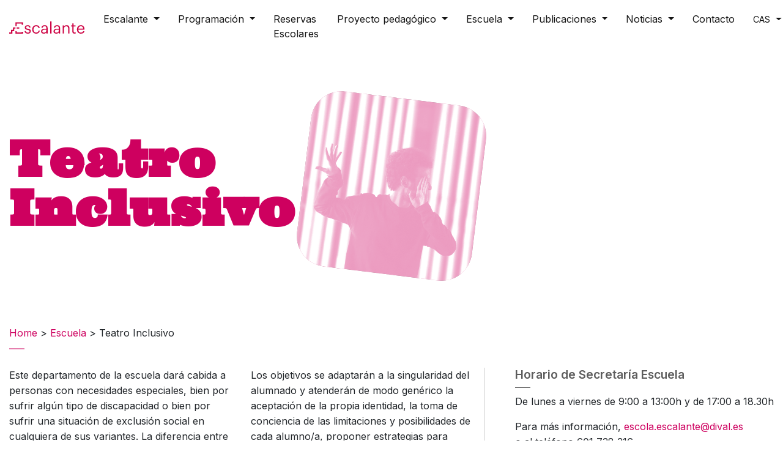

--- FILE ---
content_type: text/html; charset=UTF-8
request_url: https://escalantecentreteatral.dival.es/escuela/teatro-inclusivo
body_size: 13381
content:
<!DOCTYPE html>
<html lang="es-ES">
<head>
	<meta charset="UTF-8">
	<meta name="viewport" content="width=device-width, initial-scale=1, shrink-to-fit=no">

	<meta name='robots' content='index, follow, max-image-preview:large, max-snippet:-1, max-video-preview:-1' />
<link rel="alternate" hreflang="es" href="https://escalantecentreteatral.dival.es/escuela/teatro-inclusivo" />
<link rel="alternate" hreflang="val" href="https://escalantecentreteatral.dival.es/val/escola/teatre-inclusiu" />
<link rel="alternate" hreflang="x-default" href="https://escalantecentreteatral.dival.es/escuela/teatro-inclusivo" />
<script id="cookieyes" type="text/javascript" src="https://cdn-cookieyes.com/client_data/1006e8a4807c0d14638e6750/script.js"></script>
	<!-- This site is optimized with the Yoast SEO plugin v21.1 - https://yoast.com/wordpress/plugins/seo/ -->
	<title>Teatro Inclusivo - Escalante Centre Teatral</title>
	<link rel="canonical" href="https://escalantecentreteatral.dival.es/escuela/teatro-inclusivo" />
	<meta property="og:locale" content="es_ES" />
	<meta property="og:type" content="article" />
	<meta property="og:title" content="Teatro Inclusivo - Escalante Centre Teatral" />
	<meta property="og:description" content="Este departamento de la escuela dará cabida a personas con necesidades especiales, bien por sufrir algún tipo de discapacidad o bien por sufrir una situación de exclusión social en cualquiera de sus variantes." />
	<meta property="og:url" content="https://escalantecentreteatral.dival.es/escuela/teatro-inclusivo" />
	<meta property="og:site_name" content="Escalante Centre Teatral" />
	<meta property="article:publisher" content="https://www.facebook.com/EscalanteTeatre" />
	<meta property="article:modified_time" content="2025-12-18T17:05:54+00:00" />
	<meta property="og:image" content="https://escalantecentreteatral.dival.es/wp-content/uploads/teatro_inclusivo.jpg" />
	<meta property="og:image:width" content="2145" />
	<meta property="og:image:height" content="2145" />
	<meta property="og:image:type" content="image/jpeg" />
	<meta name="twitter:card" content="summary_large_image" />
	<meta name="twitter:site" content="@TeatreEscalante" />
	<meta name="twitter:label1" content="Est. reading time" />
	<meta name="twitter:data1" content="1 minuto" />
	<script type="application/ld+json" class="yoast-schema-graph">{"@context":"https://schema.org","@graph":[{"@type":"WebPage","@id":"https://escalantecentreteatral.dival.es/escuela/teatro-inclusivo","url":"https://escalantecentreteatral.dival.es/escuela/teatro-inclusivo","name":"Teatro Inclusivo - Escalante Centre Teatral","isPartOf":{"@id":"https://escalantecentreteatral.dival.es/val/#website"},"primaryImageOfPage":{"@id":"https://escalantecentreteatral.dival.es/escuela/teatro-inclusivo#primaryimage"},"image":{"@id":"https://escalantecentreteatral.dival.es/escuela/teatro-inclusivo#primaryimage"},"thumbnailUrl":"https://escalantecentreteatral.dival.es/wp-content/uploads/teatro_inclusivo.jpg","datePublished":"2016-09-24T12:15:59+00:00","dateModified":"2025-12-18T17:05:54+00:00","breadcrumb":{"@id":"https://escalantecentreteatral.dival.es/escuela/teatro-inclusivo#breadcrumb"},"inLanguage":"es","potentialAction":[{"@type":"ReadAction","target":["https://escalantecentreteatral.dival.es/escuela/teatro-inclusivo"]}]},{"@type":"ImageObject","inLanguage":"es","@id":"https://escalantecentreteatral.dival.es/escuela/teatro-inclusivo#primaryimage","url":"https://escalantecentreteatral.dival.es/wp-content/uploads/teatro_inclusivo.jpg","contentUrl":"https://escalantecentreteatral.dival.es/wp-content/uploads/teatro_inclusivo.jpg","width":2145,"height":2145},{"@type":"BreadcrumbList","@id":"https://escalantecentreteatral.dival.es/escuela/teatro-inclusivo#breadcrumb","itemListElement":[{"@type":"ListItem","position":1,"name":"Home","item":"https://escalantecentreteatral.dival.es/"},{"@type":"ListItem","position":2,"name":"Escuela","item":"https://escalantecentreteatral.dival.es/escuela"},{"@type":"ListItem","position":3,"name":"Teatro Inclusivo"}]},{"@type":"WebSite","@id":"https://escalantecentreteatral.dival.es/val/#website","url":"https://escalantecentreteatral.dival.es/val/","name":"Escalante Centre Teatral","description":"Valencia | espectaculos | musicales | artes escenicas.","publisher":{"@id":"https://escalantecentreteatral.dival.es/val/#organization"},"potentialAction":[{"@type":"SearchAction","target":{"@type":"EntryPoint","urlTemplate":"https://escalantecentreteatral.dival.es/val/?s={search_term_string}"},"query-input":"required name=search_term_string"}],"inLanguage":"es"},{"@type":"Organization","@id":"https://escalantecentreteatral.dival.es/val/#organization","name":"Escalante Centre Teatral","alternateName":"Escalante Centre Teatral València","url":"https://escalantecentreteatral.dival.es/val/","logo":{"@type":"ImageObject","inLanguage":"es","@id":"https://escalantecentreteatral.dival.es/val/#/schema/logo/image/","url":"https://escalantecentreteatral.dival.es/wp-content/uploads/logo_ect-1.png","contentUrl":"https://escalantecentreteatral.dival.es/wp-content/uploads/logo_ect-1.png","width":1024,"height":292,"caption":"Escalante Centre Teatral"},"image":{"@id":"https://escalantecentreteatral.dival.es/val/#/schema/logo/image/"},"sameAs":["https://www.facebook.com/EscalanteTeatre","https://twitter.com/TeatreEscalante","https://www.instagram.com/centre_escalante/","https://www.youtube.com/channel/UCaXtimrtZ6eLZKN2qPgPa3g"]}]}</script>
	<!-- / Yoast SEO plugin. -->


<link rel='dns-prefetch' href='//static.addtoany.com' />
<link rel='dns-prefetch' href='//cdn.jsdelivr.net' />
<link rel='dns-prefetch' href='//www.googletagmanager.com' />
<link rel="alternate" type="application/rss+xml" title="Escalante Centre Teatral &raquo; Feed" href="https://escalantecentreteatral.dival.es/feed" />
<link rel="alternate" type="application/rss+xml" title="Escalante Centre Teatral &raquo; Feed de los comentarios" href="https://escalantecentreteatral.dival.es/comments/feed" />
<script>
window._wpemojiSettings = {"baseUrl":"https:\/\/s.w.org\/images\/core\/emoji\/14.0.0\/72x72\/","ext":".png","svgUrl":"https:\/\/s.w.org\/images\/core\/emoji\/14.0.0\/svg\/","svgExt":".svg","source":{"concatemoji":"https:\/\/escalantecentreteatral.dival.es\/wp-includes\/js\/wp-emoji-release.min.js?ver=6.2.2"}};
/*! This file is auto-generated */
!function(e,a,t){var n,r,o,i=a.createElement("canvas"),p=i.getContext&&i.getContext("2d");function s(e,t){p.clearRect(0,0,i.width,i.height),p.fillText(e,0,0);e=i.toDataURL();return p.clearRect(0,0,i.width,i.height),p.fillText(t,0,0),e===i.toDataURL()}function c(e){var t=a.createElement("script");t.src=e,t.defer=t.type="text/javascript",a.getElementsByTagName("head")[0].appendChild(t)}for(o=Array("flag","emoji"),t.supports={everything:!0,everythingExceptFlag:!0},r=0;r<o.length;r++)t.supports[o[r]]=function(e){if(p&&p.fillText)switch(p.textBaseline="top",p.font="600 32px Arial",e){case"flag":return s("\ud83c\udff3\ufe0f\u200d\u26a7\ufe0f","\ud83c\udff3\ufe0f\u200b\u26a7\ufe0f")?!1:!s("\ud83c\uddfa\ud83c\uddf3","\ud83c\uddfa\u200b\ud83c\uddf3")&&!s("\ud83c\udff4\udb40\udc67\udb40\udc62\udb40\udc65\udb40\udc6e\udb40\udc67\udb40\udc7f","\ud83c\udff4\u200b\udb40\udc67\u200b\udb40\udc62\u200b\udb40\udc65\u200b\udb40\udc6e\u200b\udb40\udc67\u200b\udb40\udc7f");case"emoji":return!s("\ud83e\udef1\ud83c\udffb\u200d\ud83e\udef2\ud83c\udfff","\ud83e\udef1\ud83c\udffb\u200b\ud83e\udef2\ud83c\udfff")}return!1}(o[r]),t.supports.everything=t.supports.everything&&t.supports[o[r]],"flag"!==o[r]&&(t.supports.everythingExceptFlag=t.supports.everythingExceptFlag&&t.supports[o[r]]);t.supports.everythingExceptFlag=t.supports.everythingExceptFlag&&!t.supports.flag,t.DOMReady=!1,t.readyCallback=function(){t.DOMReady=!0},t.supports.everything||(n=function(){t.readyCallback()},a.addEventListener?(a.addEventListener("DOMContentLoaded",n,!1),e.addEventListener("load",n,!1)):(e.attachEvent("onload",n),a.attachEvent("onreadystatechange",function(){"complete"===a.readyState&&t.readyCallback()})),(e=t.source||{}).concatemoji?c(e.concatemoji):e.wpemoji&&e.twemoji&&(c(e.twemoji),c(e.wpemoji)))}(window,document,window._wpemojiSettings);
</script>
<style>
img.wp-smiley,
img.emoji {
	display: inline !important;
	border: none !important;
	box-shadow: none !important;
	height: 1em !important;
	width: 1em !important;
	margin: 0 0.07em !important;
	vertical-align: -0.1em !important;
	background: none !important;
	padding: 0 !important;
}
</style>
	<link rel='stylesheet' id='wp-block-library-css' href='https://escalantecentreteatral.dival.es/wp-includes/css/dist/block-library/style.min.css?ver=6.2.2' media='all' />
<style id='wp-block-library-theme-inline-css'>
.wp-block-audio figcaption{color:#555;font-size:13px;text-align:center}.is-dark-theme .wp-block-audio figcaption{color:hsla(0,0%,100%,.65)}.wp-block-audio{margin:0 0 1em}.wp-block-code{border:1px solid #ccc;border-radius:4px;font-family:Menlo,Consolas,monaco,monospace;padding:.8em 1em}.wp-block-embed figcaption{color:#555;font-size:13px;text-align:center}.is-dark-theme .wp-block-embed figcaption{color:hsla(0,0%,100%,.65)}.wp-block-embed{margin:0 0 1em}.blocks-gallery-caption{color:#555;font-size:13px;text-align:center}.is-dark-theme .blocks-gallery-caption{color:hsla(0,0%,100%,.65)}.wp-block-image figcaption{color:#555;font-size:13px;text-align:center}.is-dark-theme .wp-block-image figcaption{color:hsla(0,0%,100%,.65)}.wp-block-image{margin:0 0 1em}.wp-block-pullquote{border-bottom:4px solid;border-top:4px solid;color:currentColor;margin-bottom:1.75em}.wp-block-pullquote cite,.wp-block-pullquote footer,.wp-block-pullquote__citation{color:currentColor;font-size:.8125em;font-style:normal;text-transform:uppercase}.wp-block-quote{border-left:.25em solid;margin:0 0 1.75em;padding-left:1em}.wp-block-quote cite,.wp-block-quote footer{color:currentColor;font-size:.8125em;font-style:normal;position:relative}.wp-block-quote.has-text-align-right{border-left:none;border-right:.25em solid;padding-left:0;padding-right:1em}.wp-block-quote.has-text-align-center{border:none;padding-left:0}.wp-block-quote.is-large,.wp-block-quote.is-style-large,.wp-block-quote.is-style-plain{border:none}.wp-block-search .wp-block-search__label{font-weight:700}.wp-block-search__button{border:1px solid #ccc;padding:.375em .625em}:where(.wp-block-group.has-background){padding:1.25em 2.375em}.wp-block-separator.has-css-opacity{opacity:.4}.wp-block-separator{border:none;border-bottom:2px solid;margin-left:auto;margin-right:auto}.wp-block-separator.has-alpha-channel-opacity{opacity:1}.wp-block-separator:not(.is-style-wide):not(.is-style-dots){width:100px}.wp-block-separator.has-background:not(.is-style-dots){border-bottom:none;height:1px}.wp-block-separator.has-background:not(.is-style-wide):not(.is-style-dots){height:2px}.wp-block-table{margin:0 0 1em}.wp-block-table td,.wp-block-table th{word-break:normal}.wp-block-table figcaption{color:#555;font-size:13px;text-align:center}.is-dark-theme .wp-block-table figcaption{color:hsla(0,0%,100%,.65)}.wp-block-video figcaption{color:#555;font-size:13px;text-align:center}.is-dark-theme .wp-block-video figcaption{color:hsla(0,0%,100%,.65)}.wp-block-video{margin:0 0 1em}.wp-block-template-part.has-background{margin-bottom:0;margin-top:0;padding:1.25em 2.375em}
</style>
<link rel='stylesheet' id='classic-theme-styles-css' href='https://escalantecentreteatral.dival.es/wp-includes/css/classic-themes.min.css?ver=6.2.2' media='all' />
<style id='global-styles-inline-css'>
body{--wp--preset--color--black: #000000;--wp--preset--color--cyan-bluish-gray: #abb8c3;--wp--preset--color--white: #ffffff;--wp--preset--color--pale-pink: #f78da7;--wp--preset--color--vivid-red: #cf2e2e;--wp--preset--color--luminous-vivid-orange: #ff6900;--wp--preset--color--luminous-vivid-amber: #fcb900;--wp--preset--color--light-green-cyan: #7bdcb5;--wp--preset--color--vivid-green-cyan: #00d084;--wp--preset--color--pale-cyan-blue: #8ed1fc;--wp--preset--color--vivid-cyan-blue: #0693e3;--wp--preset--color--vivid-purple: #9b51e0;--wp--preset--gradient--vivid-cyan-blue-to-vivid-purple: linear-gradient(135deg,rgba(6,147,227,1) 0%,rgb(155,81,224) 100%);--wp--preset--gradient--light-green-cyan-to-vivid-green-cyan: linear-gradient(135deg,rgb(122,220,180) 0%,rgb(0,208,130) 100%);--wp--preset--gradient--luminous-vivid-amber-to-luminous-vivid-orange: linear-gradient(135deg,rgba(252,185,0,1) 0%,rgba(255,105,0,1) 100%);--wp--preset--gradient--luminous-vivid-orange-to-vivid-red: linear-gradient(135deg,rgba(255,105,0,1) 0%,rgb(207,46,46) 100%);--wp--preset--gradient--very-light-gray-to-cyan-bluish-gray: linear-gradient(135deg,rgb(238,238,238) 0%,rgb(169,184,195) 100%);--wp--preset--gradient--cool-to-warm-spectrum: linear-gradient(135deg,rgb(74,234,220) 0%,rgb(151,120,209) 20%,rgb(207,42,186) 40%,rgb(238,44,130) 60%,rgb(251,105,98) 80%,rgb(254,248,76) 100%);--wp--preset--gradient--blush-light-purple: linear-gradient(135deg,rgb(255,206,236) 0%,rgb(152,150,240) 100%);--wp--preset--gradient--blush-bordeaux: linear-gradient(135deg,rgb(254,205,165) 0%,rgb(254,45,45) 50%,rgb(107,0,62) 100%);--wp--preset--gradient--luminous-dusk: linear-gradient(135deg,rgb(255,203,112) 0%,rgb(199,81,192) 50%,rgb(65,88,208) 100%);--wp--preset--gradient--pale-ocean: linear-gradient(135deg,rgb(255,245,203) 0%,rgb(182,227,212) 50%,rgb(51,167,181) 100%);--wp--preset--gradient--electric-grass: linear-gradient(135deg,rgb(202,248,128) 0%,rgb(113,206,126) 100%);--wp--preset--gradient--midnight: linear-gradient(135deg,rgb(2,3,129) 0%,rgb(40,116,252) 100%);--wp--preset--duotone--dark-grayscale: url('#wp-duotone-dark-grayscale');--wp--preset--duotone--grayscale: url('#wp-duotone-grayscale');--wp--preset--duotone--purple-yellow: url('#wp-duotone-purple-yellow');--wp--preset--duotone--blue-red: url('#wp-duotone-blue-red');--wp--preset--duotone--midnight: url('#wp-duotone-midnight');--wp--preset--duotone--magenta-yellow: url('#wp-duotone-magenta-yellow');--wp--preset--duotone--purple-green: url('#wp-duotone-purple-green');--wp--preset--duotone--blue-orange: url('#wp-duotone-blue-orange');--wp--preset--font-size--small: 13px;--wp--preset--font-size--medium: 20px;--wp--preset--font-size--large: 36px;--wp--preset--font-size--x-large: 42px;--wp--preset--spacing--20: 0.44rem;--wp--preset--spacing--30: 0.67rem;--wp--preset--spacing--40: 1rem;--wp--preset--spacing--50: 1.5rem;--wp--preset--spacing--60: 2.25rem;--wp--preset--spacing--70: 3.38rem;--wp--preset--spacing--80: 5.06rem;--wp--preset--shadow--natural: 6px 6px 9px rgba(0, 0, 0, 0.2);--wp--preset--shadow--deep: 12px 12px 50px rgba(0, 0, 0, 0.4);--wp--preset--shadow--sharp: 6px 6px 0px rgba(0, 0, 0, 0.2);--wp--preset--shadow--outlined: 6px 6px 0px -3px rgba(255, 255, 255, 1), 6px 6px rgba(0, 0, 0, 1);--wp--preset--shadow--crisp: 6px 6px 0px rgba(0, 0, 0, 1);}:where(.is-layout-flex){gap: 0.5em;}body .is-layout-flow > .alignleft{float: left;margin-inline-start: 0;margin-inline-end: 2em;}body .is-layout-flow > .alignright{float: right;margin-inline-start: 2em;margin-inline-end: 0;}body .is-layout-flow > .aligncenter{margin-left: auto !important;margin-right: auto !important;}body .is-layout-constrained > .alignleft{float: left;margin-inline-start: 0;margin-inline-end: 2em;}body .is-layout-constrained > .alignright{float: right;margin-inline-start: 2em;margin-inline-end: 0;}body .is-layout-constrained > .aligncenter{margin-left: auto !important;margin-right: auto !important;}body .is-layout-constrained > :where(:not(.alignleft):not(.alignright):not(.alignfull)){max-width: var(--wp--style--global--content-size);margin-left: auto !important;margin-right: auto !important;}body .is-layout-constrained > .alignwide{max-width: var(--wp--style--global--wide-size);}body .is-layout-flex{display: flex;}body .is-layout-flex{flex-wrap: wrap;align-items: center;}body .is-layout-flex > *{margin: 0;}:where(.wp-block-columns.is-layout-flex){gap: 2em;}.has-black-color{color: var(--wp--preset--color--black) !important;}.has-cyan-bluish-gray-color{color: var(--wp--preset--color--cyan-bluish-gray) !important;}.has-white-color{color: var(--wp--preset--color--white) !important;}.has-pale-pink-color{color: var(--wp--preset--color--pale-pink) !important;}.has-vivid-red-color{color: var(--wp--preset--color--vivid-red) !important;}.has-luminous-vivid-orange-color{color: var(--wp--preset--color--luminous-vivid-orange) !important;}.has-luminous-vivid-amber-color{color: var(--wp--preset--color--luminous-vivid-amber) !important;}.has-light-green-cyan-color{color: var(--wp--preset--color--light-green-cyan) !important;}.has-vivid-green-cyan-color{color: var(--wp--preset--color--vivid-green-cyan) !important;}.has-pale-cyan-blue-color{color: var(--wp--preset--color--pale-cyan-blue) !important;}.has-vivid-cyan-blue-color{color: var(--wp--preset--color--vivid-cyan-blue) !important;}.has-vivid-purple-color{color: var(--wp--preset--color--vivid-purple) !important;}.has-black-background-color{background-color: var(--wp--preset--color--black) !important;}.has-cyan-bluish-gray-background-color{background-color: var(--wp--preset--color--cyan-bluish-gray) !important;}.has-white-background-color{background-color: var(--wp--preset--color--white) !important;}.has-pale-pink-background-color{background-color: var(--wp--preset--color--pale-pink) !important;}.has-vivid-red-background-color{background-color: var(--wp--preset--color--vivid-red) !important;}.has-luminous-vivid-orange-background-color{background-color: var(--wp--preset--color--luminous-vivid-orange) !important;}.has-luminous-vivid-amber-background-color{background-color: var(--wp--preset--color--luminous-vivid-amber) !important;}.has-light-green-cyan-background-color{background-color: var(--wp--preset--color--light-green-cyan) !important;}.has-vivid-green-cyan-background-color{background-color: var(--wp--preset--color--vivid-green-cyan) !important;}.has-pale-cyan-blue-background-color{background-color: var(--wp--preset--color--pale-cyan-blue) !important;}.has-vivid-cyan-blue-background-color{background-color: var(--wp--preset--color--vivid-cyan-blue) !important;}.has-vivid-purple-background-color{background-color: var(--wp--preset--color--vivid-purple) !important;}.has-black-border-color{border-color: var(--wp--preset--color--black) !important;}.has-cyan-bluish-gray-border-color{border-color: var(--wp--preset--color--cyan-bluish-gray) !important;}.has-white-border-color{border-color: var(--wp--preset--color--white) !important;}.has-pale-pink-border-color{border-color: var(--wp--preset--color--pale-pink) !important;}.has-vivid-red-border-color{border-color: var(--wp--preset--color--vivid-red) !important;}.has-luminous-vivid-orange-border-color{border-color: var(--wp--preset--color--luminous-vivid-orange) !important;}.has-luminous-vivid-amber-border-color{border-color: var(--wp--preset--color--luminous-vivid-amber) !important;}.has-light-green-cyan-border-color{border-color: var(--wp--preset--color--light-green-cyan) !important;}.has-vivid-green-cyan-border-color{border-color: var(--wp--preset--color--vivid-green-cyan) !important;}.has-pale-cyan-blue-border-color{border-color: var(--wp--preset--color--pale-cyan-blue) !important;}.has-vivid-cyan-blue-border-color{border-color: var(--wp--preset--color--vivid-cyan-blue) !important;}.has-vivid-purple-border-color{border-color: var(--wp--preset--color--vivid-purple) !important;}.has-vivid-cyan-blue-to-vivid-purple-gradient-background{background: var(--wp--preset--gradient--vivid-cyan-blue-to-vivid-purple) !important;}.has-light-green-cyan-to-vivid-green-cyan-gradient-background{background: var(--wp--preset--gradient--light-green-cyan-to-vivid-green-cyan) !important;}.has-luminous-vivid-amber-to-luminous-vivid-orange-gradient-background{background: var(--wp--preset--gradient--luminous-vivid-amber-to-luminous-vivid-orange) !important;}.has-luminous-vivid-orange-to-vivid-red-gradient-background{background: var(--wp--preset--gradient--luminous-vivid-orange-to-vivid-red) !important;}.has-very-light-gray-to-cyan-bluish-gray-gradient-background{background: var(--wp--preset--gradient--very-light-gray-to-cyan-bluish-gray) !important;}.has-cool-to-warm-spectrum-gradient-background{background: var(--wp--preset--gradient--cool-to-warm-spectrum) !important;}.has-blush-light-purple-gradient-background{background: var(--wp--preset--gradient--blush-light-purple) !important;}.has-blush-bordeaux-gradient-background{background: var(--wp--preset--gradient--blush-bordeaux) !important;}.has-luminous-dusk-gradient-background{background: var(--wp--preset--gradient--luminous-dusk) !important;}.has-pale-ocean-gradient-background{background: var(--wp--preset--gradient--pale-ocean) !important;}.has-electric-grass-gradient-background{background: var(--wp--preset--gradient--electric-grass) !important;}.has-midnight-gradient-background{background: var(--wp--preset--gradient--midnight) !important;}.has-small-font-size{font-size: var(--wp--preset--font-size--small) !important;}.has-medium-font-size{font-size: var(--wp--preset--font-size--medium) !important;}.has-large-font-size{font-size: var(--wp--preset--font-size--large) !important;}.has-x-large-font-size{font-size: var(--wp--preset--font-size--x-large) !important;}
.wp-block-navigation a:where(:not(.wp-element-button)){color: inherit;}
:where(.wp-block-columns.is-layout-flex){gap: 2em;}
.wp-block-pullquote{font-size: 1.5em;line-height: 1.6;}
</style>
<link rel='stylesheet' id='wpml-blocks-css' href='https://escalantecentreteatral.dival.es/wp-content/plugins/sitepress-multilingual-cms/dist/css/blocks/styles.css?ver=4.6.0' media='all' />
<link rel='stylesheet' id='roots-share-buttons-css' href='https://escalantecentreteatral.dival.es/wp-content/plugins/roots-share-buttons/assets/styles/share-buttons.css?ver=6.2.2' media='all' />
<link rel='stylesheet' id='wpml-legacy-dropdown-0-css' href='//escalantecentreteatral.dival.es/wp-content/plugins/sitepress-multilingual-cms/templates/language-switchers/legacy-dropdown/style.min.css?ver=1' media='all' />
<style id='wpml-legacy-dropdown-0-inline-css'>
.wpml-ls-statics-shortcode_actions{background-color:#eeeeee;}.wpml-ls-statics-shortcode_actions, .wpml-ls-statics-shortcode_actions .wpml-ls-sub-menu, .wpml-ls-statics-shortcode_actions a {border-color:#cdcdcd;}.wpml-ls-statics-shortcode_actions a {color:#444444;background-color:#ffffff;}.wpml-ls-statics-shortcode_actions a:hover,.wpml-ls-statics-shortcode_actions a:focus {color:#000000;background-color:#eeeeee;}.wpml-ls-statics-shortcode_actions .wpml-ls-current-language>a {color:#444444;background-color:#ffffff;}.wpml-ls-statics-shortcode_actions .wpml-ls-current-language:hover>a, .wpml-ls-statics-shortcode_actions .wpml-ls-current-language>a:focus {color:#000000;background-color:#eeeeee;}
</style>
<link rel='stylesheet' id='wpml-menu-item-0-css' href='//escalantecentreteatral.dival.es/wp-content/plugins/sitepress-multilingual-cms/templates/language-switchers/menu-item/style.min.css?ver=1' media='all' />
<link rel='stylesheet' id='wp-pagenavi-css' href='https://escalantecentreteatral.dival.es/wp-content/plugins/wp-pagenavi/pagenavi-css.css?ver=2.70' media='all' />
<link rel='stylesheet' id='style-css' href='https://escalantecentreteatral.dival.es/wp-content/themes/thundertheme/style.css?ver=3.4.1' media='all' />
<link rel='stylesheet' id='main-css' href='https://escalantecentreteatral.dival.es/wp-content/themes/thundertheme/assets/dist/main.css?ver=3.4.1' media='all' />
<link rel='stylesheet' id='newsletter-css' href='https://escalantecentreteatral.dival.es/wp-content/plugins/newsletter/style.css?ver=7.9.5' media='all' />
<link rel='stylesheet' id='addtoany-css' href='https://escalantecentreteatral.dival.es/wp-content/plugins/add-to-any/addtoany.min.css?ver=1.16' media='all' />
<script id='jquery-core-js-extra'>
var SDT_DATA = {"ajaxurl":"https:\/\/escalantecentreteatral.dival.es\/wp-admin\/admin-ajax.php","siteUrl":"https:\/\/escalantecentreteatral.dival.es\/","pluginsUrl":"https:\/\/escalantecentreteatral.dival.es\/wp-content\/plugins","isAdmin":""};
</script>
<script src='https://escalantecentreteatral.dival.es/wp-includes/js/jquery/jquery.min.js?ver=3.6.4' id='jquery-core-js'></script>
<script src='https://escalantecentreteatral.dival.es/wp-includes/js/jquery/jquery-migrate.min.js?ver=3.4.0' id='jquery-migrate-js'></script>
<script id='addtoany-core-js-before'>
window.a2a_config=window.a2a_config||{};a2a_config.callbacks=[];a2a_config.overlays=[];a2a_config.templates={};a2a_localize = {
	Share: "Compartir",
	Save: "Guardar",
	Subscribe: "Suscribir",
	Email: "Correo electrónico",
	Bookmark: "Marcador",
	ShowAll: "Mostrar todo",
	ShowLess: "Mostrar menos",
	FindServices: "Encontrar servicio(s)",
	FindAnyServiceToAddTo: "Encuentra al instante cualquier servicio para añadir a",
	PoweredBy: "Funciona con",
	ShareViaEmail: "Compartir por correo electrónico",
	SubscribeViaEmail: "Suscribirse a través de correo electrónico",
	BookmarkInYourBrowser: "Añadir a marcadores de tu navegador",
	BookmarkInstructions: "Presiona «Ctrl+D» o «\u2318+D» para añadir esta página a marcadores",
	AddToYourFavorites: "Añadir a tus favoritos",
	SendFromWebOrProgram: "Enviar desde cualquier dirección o programa de correo electrónico ",
	EmailProgram: "Programa de correo electrónico",
	More: "Más&#8230;",
	ThanksForSharing: "¡Gracias por compartir!",
	ThanksForFollowing: "¡Gracias por seguirnos!"
};
</script>
<script async src='https://static.addtoany.com/menu/page.js' id='addtoany-core-js'></script>
<script async src='https://escalantecentreteatral.dival.es/wp-content/plugins/add-to-any/addtoany.min.js?ver=1.1' id='addtoany-jquery-js'></script>
<script src='//escalantecentreteatral.dival.es/wp-content/plugins/sitepress-multilingual-cms/templates/language-switchers/legacy-dropdown/script.min.js?ver=1' id='wpml-legacy-dropdown-0-js'></script>
<script src='https://cdn.jsdelivr.net/npm/swiper@10/swiper-bundle.min.js?ver=6.2.2' id='swicards-js'></script>
<link rel="https://api.w.org/" href="https://escalantecentreteatral.dival.es/wp-json/" /><link rel="alternate" type="application/json" href="https://escalantecentreteatral.dival.es/wp-json/wp/v2/pages/892" /><link rel="EditURI" type="application/rsd+xml" title="RSD" href="https://escalantecentreteatral.dival.es/xmlrpc.php?rsd" />
<link rel="wlwmanifest" type="application/wlwmanifest+xml" href="https://escalantecentreteatral.dival.es/wp-includes/wlwmanifest.xml" />
<meta name="generator" content="WordPress 6.2.2" />
<link rel='shortlink' href='https://escalantecentreteatral.dival.es/?p=892' />
<link rel="alternate" type="application/json+oembed" href="https://escalantecentreteatral.dival.es/wp-json/oembed/1.0/embed?url=https%3A%2F%2Fescalantecentreteatral.dival.es%2Fescuela%2Fteatro-inclusivo" />
<link rel="alternate" type="text/xml+oembed" href="https://escalantecentreteatral.dival.es/wp-json/oembed/1.0/embed?url=https%3A%2F%2Fescalantecentreteatral.dival.es%2Fescuela%2Fteatro-inclusivo&#038;format=xml" />
<meta name="generator" content="WPML ver:4.6.0 stt:2,64;" />
<meta name="generator" content="Site Kit by Google 1.150.0" /><link rel="icon" href="https://escalantecentreteatral.dival.es/wp-content/uploads/cropped-loguin_escalante-32x32.png" sizes="32x32" />
<link rel="icon" href="https://escalantecentreteatral.dival.es/wp-content/uploads/cropped-loguin_escalante-192x192.png" sizes="192x192" />
<link rel="apple-touch-icon" href="https://escalantecentreteatral.dival.es/wp-content/uploads/cropped-loguin_escalante-180x180.png" />
<meta name="msapplication-TileImage" content="https://escalantecentreteatral.dival.es/wp-content/uploads/cropped-loguin_escalante-270x270.png" />
		<style id="wp-custom-css">
			.tit_desta_red{
	    color: rgb(206, 0, 95);
    font-size: 1.2rem;
    font-weight: 600;
    margin-bottom: 10px;
    padding-bottom: 10px;
    position: relative;
 
}

.tit_desta_gris{
	    color: #5d5d5d;
    font-size: 1.2rem;
    font-weight: 600;
    margin-bottom: 10px;
    padding-bottom: 10px;
    position: relative;
 
}


.tit_desta_gris:after{
	    background-color: #5d5d5d;
    bottom: -5px;
    content: "";
    height: 1px;
    left: 0;
    position: absolute;
    width: 25px;
}

@media screen and (max-width:1200px){
	
	.home .navbar-nav>li>a, .home .rrss_thunder_header a, .page-template-template-programacion .navbar-nav>li>a, .page-template-template-programacion .rrss_thunder_header a, .page-template-template-quienes .navbar-nav>li>a, .page-template-template-quienes .rrss_thunder_header a, .single-espectaculo .navbar-nav>li>a, .single-espectaculo .rrss_thunder_header a{
		
		color:#141414 !important;
	}
	
}

@media screen and (min-width:1200px){
	
	.home .navbar-nav>li>a, .home .rrss_thunder_header a, .page-template-template-programacion .navbar-nav>li>a, .page-template-template-programacion .rrss_thunder_header a, .page-template-template-quienes .navbar-nav>li>a, .page-template-template-quienes .rrss_thunder_header a, .single-espectaculo .navbar-nav>li>a, .single-espectaculo .rrss_thunder_header a{
		
		color:#ffffff !important;
	}
	
	
	.row_profe h3{
	margin-top:30px
}
	
	
	.single-espectaculo #telon{
		pointer-events:none;
	}
	
		div[data-name="foto_profesor"] img{
		max-width:250px !important;
		height:auto !important;
	}
	
	.single-post .titular_single{
			/*text-shadow: 0 0 5px rgba(255,255,255, 1);*/
		
		@media screen and (min-width:1024px){
			
			font-size:2.5rem;
			line-height:1.2;
		}
		
		& p{
					@media screen and (min-width:1024px){
			
			font-size:2.5rem;
			line-height:1.2;
		}
			
		}
		
	}
	
	.single-post{
		& article{
			margin-top:30px;
		}
	}
	
	.single-post .img_fon_new{
		
			
		display:none;
	}
	
	.single-post .cont_img_new_single{
		/*opacity:0;*/
	}
	
	.frame_img_evento{
		display:none;
	}
		
.page-template-template-historico 	.frame_img_evento{
		display:flex;
	} 
		
	}

.proximos_eventos_home .frame_img_evento{

	display:flex !important;

}



.slide-tipo-imagen .info_box_repre{
	justify-content:flex-start !important;
	
	@media (min-width:1024px){
		max-width:70%;
	}
	
}
.slide-tipo-imagen a{
	display:none;
}

.slide-tipo-imagen .tit_banner{
	text-align:left;
	color:white;
	
}


.slide-tipo-video video{
	height:100%;
}

/*
.proximos_eventos_home .item_espec_grid:nth-child(2){
	order:-1;
}
*/


.listo_descargas{
	display:flex;
	flex-wrap : wrap;
}
.listo_descargas li{
	padding-left:15px;
	padding-right : 15px;
	margin-bottom : 30px;
}

.item-notaprensa .frame_img_evento, .item-repercusion .frame_img_evento {
    display: none;
}


.item-notaprensa .frame_img_evento{
	display:none !important;
}


.section_video p:has(iframe){
	width:100% !important;
}

.page-template-template-mur_alumnes .frame_img_evento{
	display:flex !important;
}

.ico-audio, .ico-audio img{
	max-width: 35px !important;
}
.block-editor-block-list__layout::selection {
     background: #999 !important;  
}
		</style>
		<style id="wpforms-css-vars-root">
				:root {
					--wpforms-field-border-radius: 3px;
--wpforms-field-border-style: solid;
--wpforms-field-border-size: 1px;
--wpforms-field-background-color: #ffffff;
--wpforms-field-border-color: rgba( 0, 0, 0, 0.25 );
--wpforms-field-border-color-spare: rgba( 0, 0, 0, 0.25 );
--wpforms-field-text-color: rgba( 0, 0, 0, 0.7 );
--wpforms-field-menu-color: #ffffff;
--wpforms-label-color: rgba( 0, 0, 0, 0.85 );
--wpforms-label-sublabel-color: rgba( 0, 0, 0, 0.55 );
--wpforms-label-error-color: #d63637;
--wpforms-button-border-radius: 3px;
--wpforms-button-border-style: none;
--wpforms-button-border-size: 1px;
--wpforms-button-background-color: #066aab;
--wpforms-button-border-color: #066aab;
--wpforms-button-text-color: #ffffff;
--wpforms-page-break-color: #066aab;
--wpforms-background-image: none;
--wpforms-background-position: center center;
--wpforms-background-repeat: no-repeat;
--wpforms-background-size: cover;
--wpforms-background-width: 100px;
--wpforms-background-height: 100px;
--wpforms-background-color: rgba( 0, 0, 0, 0 );
--wpforms-background-url: none;
--wpforms-container-padding: 0px;
--wpforms-container-border-style: none;
--wpforms-container-border-width: 1px;
--wpforms-container-border-color: #000000;
--wpforms-container-border-radius: 3px;
--wpforms-field-size-input-height: 43px;
--wpforms-field-size-input-spacing: 15px;
--wpforms-field-size-font-size: 16px;
--wpforms-field-size-line-height: 19px;
--wpforms-field-size-padding-h: 14px;
--wpforms-field-size-checkbox-size: 16px;
--wpforms-field-size-sublabel-spacing: 5px;
--wpforms-field-size-icon-size: 1;
--wpforms-label-size-font-size: 16px;
--wpforms-label-size-line-height: 19px;
--wpforms-label-size-sublabel-font-size: 14px;
--wpforms-label-size-sublabel-line-height: 17px;
--wpforms-button-size-font-size: 17px;
--wpforms-button-size-height: 41px;
--wpforms-button-size-padding-h: 15px;
--wpforms-button-size-margin-top: 10px;
--wpforms-container-shadow-size-box-shadow: none;

				}
			</style><!-- Google tag (gtag.js) -->
<script async src="https://www.googletagmanager.com/gtag/js?id=G-Q550LVP7ZQ"></script>
<script>
  window.dataLayer = window.dataLayer || [];
  function gtag(){dataLayer.push(arguments);}
  gtag('js', new Date());

  gtag('config', 'G-Q550LVP7ZQ');
</script>

</head>

<script>console.log('PHP: mostrar 3D');</script><script>console.log('PHP: ');</script>
<body data-feedes="https://escalantecentreteatral.dival.es/calendarfeed?lang=es" data-feedval="https://escalantecentreteatral.dival.es/calendarfeed" class="page-template-default page page-id-892 page-child parent-pageid-714">

<svg xmlns="http://www.w3.org/2000/svg" viewBox="0 0 0 0" width="0" height="0" focusable="false" role="none" style="visibility: hidden; position: absolute; left: -9999px; overflow: hidden;" ><defs><filter id="wp-duotone-dark-grayscale"><feColorMatrix color-interpolation-filters="sRGB" type="matrix" values=" .299 .587 .114 0 0 .299 .587 .114 0 0 .299 .587 .114 0 0 .299 .587 .114 0 0 " /><feComponentTransfer color-interpolation-filters="sRGB" ><feFuncR type="table" tableValues="0 0.49803921568627" /><feFuncG type="table" tableValues="0 0.49803921568627" /><feFuncB type="table" tableValues="0 0.49803921568627" /><feFuncA type="table" tableValues="1 1" /></feComponentTransfer><feComposite in2="SourceGraphic" operator="in" /></filter></defs></svg><svg xmlns="http://www.w3.org/2000/svg" viewBox="0 0 0 0" width="0" height="0" focusable="false" role="none" style="visibility: hidden; position: absolute; left: -9999px; overflow: hidden;" ><defs><filter id="wp-duotone-grayscale"><feColorMatrix color-interpolation-filters="sRGB" type="matrix" values=" .299 .587 .114 0 0 .299 .587 .114 0 0 .299 .587 .114 0 0 .299 .587 .114 0 0 " /><feComponentTransfer color-interpolation-filters="sRGB" ><feFuncR type="table" tableValues="0 1" /><feFuncG type="table" tableValues="0 1" /><feFuncB type="table" tableValues="0 1" /><feFuncA type="table" tableValues="1 1" /></feComponentTransfer><feComposite in2="SourceGraphic" operator="in" /></filter></defs></svg><svg xmlns="http://www.w3.org/2000/svg" viewBox="0 0 0 0" width="0" height="0" focusable="false" role="none" style="visibility: hidden; position: absolute; left: -9999px; overflow: hidden;" ><defs><filter id="wp-duotone-purple-yellow"><feColorMatrix color-interpolation-filters="sRGB" type="matrix" values=" .299 .587 .114 0 0 .299 .587 .114 0 0 .299 .587 .114 0 0 .299 .587 .114 0 0 " /><feComponentTransfer color-interpolation-filters="sRGB" ><feFuncR type="table" tableValues="0.54901960784314 0.98823529411765" /><feFuncG type="table" tableValues="0 1" /><feFuncB type="table" tableValues="0.71764705882353 0.25490196078431" /><feFuncA type="table" tableValues="1 1" /></feComponentTransfer><feComposite in2="SourceGraphic" operator="in" /></filter></defs></svg><svg xmlns="http://www.w3.org/2000/svg" viewBox="0 0 0 0" width="0" height="0" focusable="false" role="none" style="visibility: hidden; position: absolute; left: -9999px; overflow: hidden;" ><defs><filter id="wp-duotone-blue-red"><feColorMatrix color-interpolation-filters="sRGB" type="matrix" values=" .299 .587 .114 0 0 .299 .587 .114 0 0 .299 .587 .114 0 0 .299 .587 .114 0 0 " /><feComponentTransfer color-interpolation-filters="sRGB" ><feFuncR type="table" tableValues="0 1" /><feFuncG type="table" tableValues="0 0.27843137254902" /><feFuncB type="table" tableValues="0.5921568627451 0.27843137254902" /><feFuncA type="table" tableValues="1 1" /></feComponentTransfer><feComposite in2="SourceGraphic" operator="in" /></filter></defs></svg><svg xmlns="http://www.w3.org/2000/svg" viewBox="0 0 0 0" width="0" height="0" focusable="false" role="none" style="visibility: hidden; position: absolute; left: -9999px; overflow: hidden;" ><defs><filter id="wp-duotone-midnight"><feColorMatrix color-interpolation-filters="sRGB" type="matrix" values=" .299 .587 .114 0 0 .299 .587 .114 0 0 .299 .587 .114 0 0 .299 .587 .114 0 0 " /><feComponentTransfer color-interpolation-filters="sRGB" ><feFuncR type="table" tableValues="0 0" /><feFuncG type="table" tableValues="0 0.64705882352941" /><feFuncB type="table" tableValues="0 1" /><feFuncA type="table" tableValues="1 1" /></feComponentTransfer><feComposite in2="SourceGraphic" operator="in" /></filter></defs></svg><svg xmlns="http://www.w3.org/2000/svg" viewBox="0 0 0 0" width="0" height="0" focusable="false" role="none" style="visibility: hidden; position: absolute; left: -9999px; overflow: hidden;" ><defs><filter id="wp-duotone-magenta-yellow"><feColorMatrix color-interpolation-filters="sRGB" type="matrix" values=" .299 .587 .114 0 0 .299 .587 .114 0 0 .299 .587 .114 0 0 .299 .587 .114 0 0 " /><feComponentTransfer color-interpolation-filters="sRGB" ><feFuncR type="table" tableValues="0.78039215686275 1" /><feFuncG type="table" tableValues="0 0.94901960784314" /><feFuncB type="table" tableValues="0.35294117647059 0.47058823529412" /><feFuncA type="table" tableValues="1 1" /></feComponentTransfer><feComposite in2="SourceGraphic" operator="in" /></filter></defs></svg><svg xmlns="http://www.w3.org/2000/svg" viewBox="0 0 0 0" width="0" height="0" focusable="false" role="none" style="visibility: hidden; position: absolute; left: -9999px; overflow: hidden;" ><defs><filter id="wp-duotone-purple-green"><feColorMatrix color-interpolation-filters="sRGB" type="matrix" values=" .299 .587 .114 0 0 .299 .587 .114 0 0 .299 .587 .114 0 0 .299 .587 .114 0 0 " /><feComponentTransfer color-interpolation-filters="sRGB" ><feFuncR type="table" tableValues="0.65098039215686 0.40392156862745" /><feFuncG type="table" tableValues="0 1" /><feFuncB type="table" tableValues="0.44705882352941 0.4" /><feFuncA type="table" tableValues="1 1" /></feComponentTransfer><feComposite in2="SourceGraphic" operator="in" /></filter></defs></svg><svg xmlns="http://www.w3.org/2000/svg" viewBox="0 0 0 0" width="0" height="0" focusable="false" role="none" style="visibility: hidden; position: absolute; left: -9999px; overflow: hidden;" ><defs><filter id="wp-duotone-blue-orange"><feColorMatrix color-interpolation-filters="sRGB" type="matrix" values=" .299 .587 .114 0 0 .299 .587 .114 0 0 .299 .587 .114 0 0 .299 .587 .114 0 0 " /><feComponentTransfer color-interpolation-filters="sRGB" ><feFuncR type="table" tableValues="0.098039215686275 1" /><feFuncG type="table" tableValues="0 0.66274509803922" /><feFuncB type="table" tableValues="0.84705882352941 0.41960784313725" /><feFuncA type="table" tableValues="1 1" /></feComponentTransfer><feComposite in2="SourceGraphic" operator="in" /></filter></defs></svg>
<a href="#main" class="visually-hidden-focusable">Skip to main content</a>

<div id="wrapper">
	<header>
		<nav id="header" class="navbar navbar-expand-xl  navbar-light bg-light fixed-top">
			<div class="w-100 cont_web d-flex justify-content-between align-items-center">
				<a class="navbar-brand" href="https://escalantecentreteatral.dival.es" title="Escalante Centre Teatral" rel="home">
											<img src="https://escalantecentreteatral.dival.es/wp-content/uploads/logo_solo_escalante_red-1-1.svg" alt="Escalante Centre Teatral" />
									</a>

				<button class="navbar-toggler" type="button" data-bs-toggle="collapse" data-bs-target="#navbar" aria-controls="navbar" aria-expanded="false" aria-label="Toggle navigation">
					<span class="navbar-toggler-icon"></span>
				</button>

				<div id="navbar" class="collapse navbar-collapse navbar-thunder">
					<ul id="menu-menu-principal" class="navbar-nav  menu_thunder"><li itemscope="itemscope" itemtype="https://www.schema.org/SiteNavigationElement" id="menu-item-14902" class="menu-item menu-item-type-post_type menu-item-object-page menu-item-has-children nav-item menu-item-14902 dropdown"><a title="Escalante" href="#" data-bs-toggle="dropdown" class="nav-link dropdown-toggle" aria-expanded="false">Escalante <span class="caret"></span></a><ul role="menu" class="dropdown-menu"><li itemscope="itemscope" itemtype="https://www.schema.org/SiteNavigationElement" id="menu-item-14901" class="menu-item menu-item-type-post_type menu-item-object-page menu-item-14901"><a title="Escalante" href="https://escalantecentreteatral.dival.es/escalante" class="dropdown-item">Escalante</a></li>
<li itemscope="itemscope" itemtype="https://www.schema.org/SiteNavigationElement" id="menu-item-11380" class="menu-item menu-item-type-post_type menu-item-object-page menu-item-11380"><a title="Premios" href="https://escalantecentreteatral.dival.es/escalante/premios" class="dropdown-item">Premios</a></li>
<li itemscope="itemscope" itemtype="https://www.schema.org/SiteNavigationElement" id="menu-item-4387" class="menu-item menu-item-type-post_type menu-item-object-page menu-item-4387"><a title="Portal de Transparencia" href="https://escalantecentreteatral.dival.es/escalante/portal-de-transparencia" class="dropdown-item">Portal de Transparencia</a></li>
<li itemscope="itemscope" itemtype="https://www.schema.org/SiteNavigationElement" id="menu-item-17483" class="menu-item menu-item-type-post_type menu-item-object-page menu-item-17483"><a title="Descargas" href="https://escalantecentreteatral.dival.es/descargas" class="dropdown-item">Descargas</a></li>
</ul>
</li>
<li itemscope="itemscope" itemtype="https://www.schema.org/SiteNavigationElement" id="menu-item-877" class="programacion menu-item menu-item-type-post_type menu-item-object-page menu-item-has-children nav-item menu-item-877 dropdown"><a title="Programación" href="#" data-bs-toggle="dropdown" class="nav-link dropdown-toggle" aria-expanded="false">Programación <span class="caret"></span></a><ul role="menu" class="dropdown-menu"><li itemscope="itemscope" itemtype="https://www.schema.org/SiteNavigationElement" id="menu-item-4396" class="menu-item menu-item-type-post_type menu-item-object-page menu-item-4396"><a title="Temporada actual" href="https://escalantecentreteatral.dival.es/programacion/temporada-actual" class="dropdown-item">Temporada actual</a></li>
<li itemscope="itemscope" itemtype="https://www.schema.org/SiteNavigationElement" id="menu-item-14903" class="menu-item menu-item-type-post_type menu-item-object-page menu-item-14903"><a title="Histórico de producciones" href="https://escalantecentreteatral.dival.es/programacion/historico-producciones" class="dropdown-item">Histórico de producciones</a></li>
<li itemscope="itemscope" itemtype="https://www.schema.org/SiteNavigationElement" id="menu-item-15836" class="menu-item menu-item-type-post_type menu-item-object-page menu-item-15836"><a title="Histórico temporadas" href="https://escalantecentreteatral.dival.es/programacion/historico-temporadas" class="dropdown-item">Histórico temporadas</a></li>
</ul>
</li>
<li itemscope="itemscope" itemtype="https://www.schema.org/SiteNavigationElement" id="menu-item-17885" class="menu-item menu-item-type-post_type menu-item-object-page nav-item menu-item-17885"><a title="Reservas Escolares" href="https://escalantecentreteatral.dival.es/reserves" class="nav-link">Reservas Escolares</a></li>
<li itemscope="itemscope" itemtype="https://www.schema.org/SiteNavigationElement" id="menu-item-11386" class="menu-item menu-item-type-post_type menu-item-object-page menu-item-has-children nav-item menu-item-11386 dropdown"><a title="Proyecto pedagógico" href="#" data-bs-toggle="dropdown" class="nav-link dropdown-toggle" aria-expanded="false">Proyecto pedagógico <span class="caret"></span></a><ul role="menu" class="dropdown-menu"><li itemscope="itemscope" itemtype="https://www.schema.org/SiteNavigationElement" id="menu-item-6864" class="menu-item menu-item-type-post_type menu-item-object-page menu-item-6864"><a title="Aula didáctica" href="https://escalantecentreteatral.dival.es/aula-didactica" class="dropdown-item">Aula didáctica</a></li>
<li itemscope="itemscope" itemtype="https://www.schema.org/SiteNavigationElement" id="menu-item-4912" class="menu-item menu-item-type-post_type menu-item-object-page menu-item-4912"><a title="Muro de los alumnos" href="https://escalantecentreteatral.dival.es/muro-de-los-alumnos" class="dropdown-item">Muro de los alumnos</a></li>
</ul>
</li>
<li itemscope="itemscope" itemtype="https://www.schema.org/SiteNavigationElement" id="menu-item-15611" class="menu-item menu-item-type-post_type menu-item-object-page current-page-ancestor current-menu-ancestor current-menu-parent current-page-parent current_page_parent current_page_ancestor menu-item-has-children nav-item menu-item-15611 dropdown"><a aria-current="page" title="Escuela" href="#" data-bs-toggle="dropdown" class="nav-link dropdown-toggle" aria-expanded="false">Escuela <span class="caret"></span></a><ul role="menu" class="dropdown-menu"><li itemscope="itemscope" itemtype="https://www.schema.org/SiteNavigationElement" id="menu-item-14904" class="menu-item menu-item-type-post_type menu-item-object-page current-page-ancestor current-page-parent menu-item-14904"><a aria-current="page" title="Escuela" href="https://escalantecentreteatral.dival.es/escuela" class="dropdown-item">Escuela</a></li>
<li itemscope="itemscope" itemtype="https://www.schema.org/SiteNavigationElement" id="menu-item-4391" class="menu-item menu-item-type-post_type menu-item-object-page menu-item-4391"><a title="Seminarios para profesionales" href="https://escalantecentreteatral.dival.es/escuela/seminarios-para-profesionales" class="dropdown-item">Seminarios para profesionales</a></li>
<li itemscope="itemscope" itemtype="https://www.schema.org/SiteNavigationElement" id="menu-item-5754" class="menu-item menu-item-type-post_type menu-item-object-page menu-item-5754"><a title="Teatro para Adultos" href="https://escalantecentreteatral.dival.es/escuela/teatro-mujeres" class="dropdown-item">Teatro para Adultos</a></li>
<li itemscope="itemscope" itemtype="https://www.schema.org/SiteNavigationElement" id="menu-item-4389" class="menu-item menu-item-type-post_type menu-item-object-page current-menu-item page_item page-item-892 current_page_item menu-item-4389"><a aria-current="page" title="Teatro Inclusivo" href="https://escalantecentreteatral.dival.es/escuela/teatro-inclusivo" class="dropdown-item active">Teatro Inclusivo</a></li>
<li itemscope="itemscope" itemtype="https://www.schema.org/SiteNavigationElement" id="menu-item-4392" class="menu-item menu-item-type-post_type menu-item-object-page menu-item-4392"><a title="Escoleta" href="https://escalantecentreteatral.dival.es/escuela/escoleta" class="dropdown-item">Escoleta</a></li>
</ul>
</li>
<li itemscope="itemscope" itemtype="https://www.schema.org/SiteNavigationElement" id="menu-item-17145" class="menu-item menu-item-type-custom menu-item-object-custom menu-item-has-children nav-item menu-item-17145 dropdown"><a title="Publicaciones" href="#" data-bs-toggle="dropdown" class="nav-link dropdown-toggle" aria-expanded="false">Publicaciones <span class="caret"></span></a><ul role="menu" class="dropdown-menu"><li itemscope="itemscope" itemtype="https://www.schema.org/SiteNavigationElement" id="menu-item-14916" class="menu-item menu-item-type-post_type menu-item-object-page menu-item-14916"><a title="Premios ECT" href="https://escalantecentreteatral.dival.es/publicaciones" class="dropdown-item">Premios ECT</a></li>
<li itemscope="itemscope" itemtype="https://www.schema.org/SiteNavigationElement" id="menu-item-17160" class="menu-item menu-item-type-post_type menu-item-object-page menu-item-17160"><a title="Producciones ECT" href="https://escalantecentreteatral.dival.es/publicaciones-producciones-ect" class="dropdown-item">Producciones ECT</a></li>
<li itemscope="itemscope" itemtype="https://www.schema.org/SiteNavigationElement" id="menu-item-17146" class="menu-item menu-item-type-post_type menu-item-object-page menu-item-17146"><a title="Catálogos ECT" href="https://escalantecentreteatral.dival.es/catalogos-ect" class="dropdown-item">Catálogos ECT</a></li>
</ul>
</li>
<li itemscope="itemscope" itemtype="https://www.schema.org/SiteNavigationElement" id="menu-item-11385" class="menu-item menu-item-type-post_type menu-item-object-page menu-item-has-children nav-item menu-item-11385 dropdown"><a title="Noticias" href="#" data-bs-toggle="dropdown" class="nav-link dropdown-toggle" aria-expanded="false">Noticias <span class="caret"></span></a><ul role="menu" class="dropdown-menu"><li itemscope="itemscope" itemtype="https://www.schema.org/SiteNavigationElement" id="menu-item-11400" class="menu-item menu-item-type-post_type menu-item-object-page menu-item-11400"><a title="Noticias" href="https://escalantecentreteatral.dival.es/noticias" class="dropdown-item">Noticias</a></li>
<li itemscope="itemscope" itemtype="https://www.schema.org/SiteNavigationElement" id="menu-item-11383" class="menu-item menu-item-type-post_type menu-item-object-page menu-item-11383"><a title="Notas de prensa" href="https://escalantecentreteatral.dival.es/noticias/notas-de-prensa" class="dropdown-item">Notas de prensa</a></li>
<li itemscope="itemscope" itemtype="https://www.schema.org/SiteNavigationElement" id="menu-item-11384" class="menu-item menu-item-type-post_type menu-item-object-page menu-item-11384"><a title="Clipping" href="https://escalantecentreteatral.dival.es/noticias/clipping-es" class="dropdown-item">Clipping</a></li>
</ul>
</li>
<li itemscope="itemscope" itemtype="https://www.schema.org/SiteNavigationElement" id="menu-item-15417" class="menu-item menu-item-type-post_type menu-item-object-page nav-item menu-item-15417"><a title="Contacto" href="https://escalantecentreteatral.dival.es/equipo-y-contactos" class="nav-link">Contacto</a></li>
<li itemscope="itemscope" itemtype="https://www.schema.org/SiteNavigationElement" id="menu-item-wpml-ls-6-es" class="menu-item-language menu-item-language-current menu-item wpml-ls-slot-6 wpml-ls-item wpml-ls-item-es wpml-ls-current-language wpml-ls-menu-item wpml-ls-first-item menu-item-type-wpml_ls_menu_item menu-item-object-wpml_ls_menu_item menu-item-has-children nav-item menu-item-wpml-ls-6-es dropdown"><a title="Español" href="#" data-bs-toggle="dropdown" class="nav-link dropdown-toggle" aria-expanded="false"><i class="fa Español" aria-hidden="true"></i>&nbsp;<span class="wpml-ls-native" lang="es">Español</span> <span class="caret"></span></a><ul role="menu" class="dropdown-menu"><li itemscope="itemscope" itemtype="https://www.schema.org/SiteNavigationElement" id="menu-item-wpml-ls-6-val" class="menu-item-language menu-item wpml-ls-slot-6 wpml-ls-item wpml-ls-item-val wpml-ls-menu-item wpml-ls-last-item menu-item-type-wpml_ls_menu_item menu-item-object-wpml_ls_menu_item menu-item-wpml-ls-6-val"><a title="Valencià" href="https://escalantecentreteatral.dival.es/val/escola/teatre-inclusiu" class="dropdown-item"><i class="fa Valencià" aria-hidden="true"></i>&nbsp;<span class="wpml-ls-native" lang="val">Valencià</span></a></li>
</ul>
</li>
</ul> 

					<div id="rrss_thunder_header_movil" class="  rrss_thunder_header_movil"><ul class="redes_sociales">

    <li><a href="https://www.facebook.com/Teatre-Escalante-255340187948596/" target="_blank"><span class="icon-facebook"></span></a></li>


    <li><a href="https://twitter.com/TeatreEscalante" target="_blank"><span class="icon-twitter"></span></a></li>

    <li><a href="https://www.instagram.com/centre_escalante/" target="_blank"><span class="icon-instagram"></span></a></li>


    <li><a href="https://www.youtube.com/channel/UCaXtimrtZ6eLZKN2qPgPa3g/videos" target="_blank"><span class="icon-youtube"></span></a></li>

</ul> </div>

				</div><!-- /.navbar-collapse -->
				<div class="rrss_thunder_header "><ul class="redes_sociales">

    <li><a href="https://www.facebook.com/Teatre-Escalante-255340187948596/" target="_blank"><span class="icon-facebook"></span></a></li>


    <li><a href="https://twitter.com/TeatreEscalante" target="_blank"><span class="icon-twitter"></span></a></li>

    <li><a href="https://www.instagram.com/centre_escalante/" target="_blank"><span class="icon-instagram"></span></a></li>


    <li><a href="https://www.youtube.com/channel/UCaXtimrtZ6eLZKN2qPgPa3g/videos" target="_blank"><span class="icon-youtube"></span></a></li>

</ul> </div>
				<!-- <div class="d-none d-md-flex d-xl-none"></div> -->
			</div><!-- /.container -->
		</nav><!-- /#header -->
	</header>
	<div id="cont_canvas" class="cont_canvas">
        
		</div>
		<div id="smooth-wrapper">
	<main id="main" class=" " style="padding-top: 100px;">

	 
 
 
 <!-- HERO -->
 
 
 
<!-- HERO -->
 
<div class="pos_rel sep_img_hero">



<div class="w-100 d-flex justify-content-center flex-column  ">



        <div class="contenido_pad_extend d-flex justify-content-between align-items-center">

                <div class="tit_hero_izq col-12 col-md-8 col-lg-7 col-xl-6 pos_rel " style=" ">

                                        <div class="  move_texto" id="imghero">
                                <div class="back_blanco_hero_gira" style="transform:rotate(7deg)">
                                        <div class="fon_img_hero" style="background-image:url(https://escalantecentreteatral.dival.es/wp-content/uploads/teatro_inclusivo.jpg)"></div>      
                                </div>
                        
                        </div> 
                        

                                                <h1><p>Teatro<br />
Inclusivo</p>
                
                
                </h1>


                </div>
                <div class="img_hero_izq d-flex flex-column justify-content-center align-items-center col-12 col-md-6 pos_rel">
                        
                                <div class="move_fon_hero d-none">
                        <div class="back_blanco_hero_gira" style="transform:rotate(-7deg)">
                                <div class="fon_img_hero" style="background-image:url(https://escalantecentreteatral.dival.es/wp-content/uploads/teatro_inclusivo.jpg)"></div>      
                        </div>
                
                </div> 
                
                </div>


        </div>

</div>

 
</div> 

<div class="separar_header"></div>


<!-- HERO -->  
 <!-- HERO --> 
  
 
 <div class="separar_header"></div>
  
 <!-- BREADCRUMB -->
 
 <div class="contenido_principal  cont_web contenido_pad_extend d-flex flex-column w-100 mt-4" style=" ">
		 <div class="d-flex flex-row  justify-content-between flex-wrap w-100" > 
				 <div class="col-12    flex-column d-flex cont_pres" style=" ">
						 <div class="wp-block-column is-layout-flow" style=""><div class="w-100 cont_breadcrumb d-flex flex-column">

    <ul class="breadcrumb">
        
    <li><a href="https://escalantecentreteatral.dival.es">Home</a></li>
    
    <li><span class="sep_bread">></span><a href="https://escalantecentreteatral.dival.es/escuela">Escuela</a></li>

    
    
    <li><span class="sep_bread">></span>Teatro Inclusivo</li>

                
    </ul> 

</div>
</div>
				 </div>
		 </div>
 </div>
 
 <!-- BREADCRUMB -->
 
 
  <!-- contenido -->
 
 <div class="contenido_principal contenido_pad_extend   cont_web d-flex flex-column w-100 " style=" ">
 
		 <div class="d-flex flex-row justify-content-start justify-content-md-between justify-content-xl-center flex-wrap w-100" > 
 
 
				 <div class="col-12 col-md-7     flex-column d-flex cont_pres" style=" ">
  
					
<div class="wp-block-columns columnas_sensibles is-layout-flex wp-container-3">
<div class="wp-block-column is-layout-flow">
<p>Este departamento de la escuela dará cabida a personas con necesidades especiales, bien por sufrir algún tipo de discapacidad o bien por sufrir una situación de exclusión social en cualquiera de sus variantes. La diferencia entre el alumnado será el punto de partida de toda la acción educativa, respetar las diferencias y no convertirlas en desigualdades ha de ser el propósito de la escuela.</p>
</div>



<div class="wp-block-column col_extra is-layout-flow">
<p>Los objetivos se adaptarán a la singularidad del alumnado y atenderán de modo genérico la aceptación de la propia identidad, la toma de conciencia de las limitaciones y posibilidades de cada alumno/a, proponer estrategias para resolver situaciones, desarrollar la autoexpresión, facilitar la comunicación y mejorar la autonomía, etc.</p>



<p><strong>Información:&nbsp;</strong>escola.escalante@dival.es</p>
</div>
</div>
 

					<div class="caja_descargas">


</div> 
				 </div>
				 <div class="col-12 col-md-4 col-xl-5 justify-content-start  flex-column align-items-md-end d-flex cont_lat info_escoleta" style="   ">
 
					 <div class="info_escoleta_inside">
						  <h3>Horario de Secretaría Escuela</h3>
<p>De lunes a viernes de 9:00 a 13:00h y de 17:00 a 18.30h</p>
<p>Para más información, <a href="mailto:escola.escalante@dival.es">escola.escalante@dival.es</a><br />
o al teléfono 601 738 316</p>
<p><strong>Centro Juvenil de algirós</strong><br />
C/Campoamor, 91<br />
46022 Valencia<br />
M. 601 738 316</p>
 
					 </div>
	   
					
				 </div>
 
 
		 </div>
 
 
 </div>
 
 <!--  
 
 
  $descargas
  //nombre_archivo_descarga
  //archivo_descarga
 
 -->
 
 
 
  
 
  <!-- contenido -->
  
 
 <!-- CURSOS Y SEMINARIOS -->
 
 </main><!-- /#main -->
</div><!-- scroll-wrapper -->
		
		<footer id="footer" class="w-100  ">

						<div class="w-100 d-flex fila_logo_dipu">
					<div class="container d-flex justify-content-center">

						<a href="https://www.dival.es" target="_blank">
							<img alt="Diputació de València" title="Diputació de València" src="https://escalantecentreteatral.dival.es/wp-content/uploads/dipu_escalante_normal-1.png" class="  logo_dipu">
						</a>

					</div> 
				</div>

		
		<div class="back_red w-100 d-flex justify-content-center red_logos">

		<div class="  d-flex justify-center flex-column w-100"> 

			
	

				<div class="d-flex flex-wrap justify-content-center align-items-center fila-logos w-100">

				
					<a href="https://www.valencia.es/" target="_blank" >
					<img alt="Ajuntament de València" title="Ajuntament de València" src="https://escalantecentreteatral.dival.es/wp-content/uploads/logo_ayto-1.png" class="logo_footer">
					</a>

					
					<a href="https://cultural.valencia.es/" target="_blank" >
					<img alt="Cultural València" title="Cultural València" src="https://escalantecentreteatral.dival.es/wp-content/uploads/logo_cultural_valencia_blanco_up.png" class="logo_footer">
					</a>

					
					<a href="https://ivc.gva.es/" target="_blank" >
					<img alt="Institut Valencià de Cultura" title="Institut Valencià de Cultura" src="https://escalantecentreteatral.dival.es/wp-content/uploads/ivc_blanco.png" class="logo_footer">
					</a>

					
				</div>


			
	

				<div class="d-flex flex-wrap justify-content-center align-items-center fila-logos w-100">

				
					<a href="https://jardins.valencia.es/es" target="_blank" >
					<img alt="Jardins de València" title="Jardins de València" src="https://escalantecentreteatral.dival.es/wp-content/uploads/logo-jardins-min-1.png" class="logo_footer">
					</a>

					
					<a href="https://www.uv.es/" target="_blank" >
					<img alt="Universitat de Valéncia . La Nau" title="Universitat de Valéncia . La Nau" src="https://escalantecentreteatral.dival.es/wp-content/uploads/logo_lanau-1.png" class="logo_footer">
					</a>

					
					<a href="http://www.teatreelmusical.es/" target="_blank" >
					<img alt="Teatre El Musical" title="Teatre El Musical" src="https://escalantecentreteatral.dival.es/wp-content/uploads/logo_temb.png" class="logo_footer">
					</a>

					
				</div>


			

			<div class=" w-100 d-flex justify-content-between align-items-center row-menu-foo cont_web">
				<!-- <div class="d-flex">
					<p></p>
				</div> -->



				<div class="footer_rrss">
				<ul class="redes_sociales">

    <li><a href="https://www.facebook.com/Teatre-Escalante-255340187948596/" target="_blank"><span class="icon-facebook"></span></a></li>


    <li><a href="https://twitter.com/TeatreEscalante" target="_blank"><span class="icon-twitter"></span></a></li>

    <li><a href="https://www.instagram.com/centre_escalante/" target="_blank"><span class="icon-instagram"></span></a></li>


    <li><a href="https://www.youtube.com/channel/UCaXtimrtZ6eLZKN2qPgPa3g/videos" target="_blank"><span class="icon-youtube"></span></a></li>

</ul> 				</div>

				<nav class="col-menu-foo d-flex"><ul class="menu nav justify-content-end"><li class="menu-item menu-item-type-post_type menu-item-object-page nav-item"><a href="https://escalantecentreteatral.dival.es/politica-de-cookies" class="nav-link">Política de cookies</a></li>
<li class="menu-item menu-item-type-post_type menu-item-object-page nav-item"><a href="https://escalantecentreteatral.dival.es/politica-privacidad" class="nav-link">Política de privacidad</a></li>
<li class="menu-item menu-item-type-custom menu-item-object-custom nav-item"><a href="https://www.dival.es/sites/default/files/accesibilidad/Declaraci%c3%b3n%20de%20accesibilidad.pdf" class="nav-link">Accesibilidad</a></li>
</ul></nav> 
			</div><!-- /.row -->

			<div class="w-100  padLados  col_white pt-4 pb-4 justify-content-center d-flex ">

			<div class="cont_web text-peq-foo">Todos los datos publicados en la presente Guía tienen como único propósito facilitar la comunicación para finalidades exclusivamente administrativas y, en general, con las relacionadas con las funciones propias de la Diputación de Valencia. Cualquier uso de dichos datos para fines que no se ajusten a los estrictamente mencionados y, de manera particular, para finalidades comerciales o envíos masivos de correos-basura (Spam) podría vulnerar el Reglamento (UE) 2016/670 del Parlamento Europeo y del Consejo, relativo a la protección de las personas físicas en lo que respecta en lo que respecta al tratamiento de datos personales y a la libre circulación de estos datos, la Ley Orgánica 3/2018, de Protección de Datos Personales y garantía de derechos digitales, sus normas de desarrollo y/o la normativa sobre servicios de la sociedad de la información y telecomunicaciones, dando lugar a la correspondiente responsabilidad. En estos supuestos, la Diputación de Valencia procederá a poner en conocimiento de la AEPD o autoridad competente estas actuaciones para que inicien los procedimientos sancionadores que procedan. VAL</div>

			

			</div>
			</div><!-- /.container -->

		</div>


		</footer><!-- /#footer -->
	</div><!-- /#wrapper -->
	</body>
</html>
<script src="https://cdn.jsdelivr.net/npm/swiper@10/swiper-bundle.min.js"></script><style id='core-block-supports-inline-css'>
.wp-container-3.wp-container-3{flex-wrap:nowrap;}
</style>
<script src='https://escalantecentreteatral.dival.es/wp-content/plugins/data-tables-generator-by-supsystic/app/assets/js/dtgsnonce.js?ver=0.01' id='dtgs_nonce_frontend-js'></script>
<script id='dtgs_nonce_frontend-js-after'>
var DTGS_NONCE_FRONTEND = "428ce850e5"
</script>
<script src='https://escalantecentreteatral.dival.es/wp-content/themes/thundertheme/assets/dist/main.bundle.js?ver=3.4.1' id='mainjs-js'></script>
